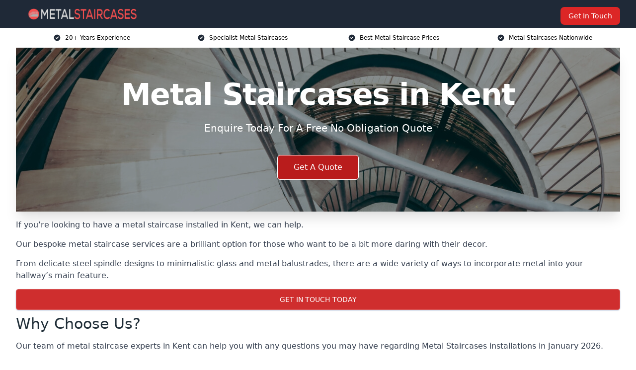

--- FILE ---
content_type: text/html; charset=UTF-8
request_url: https://metalstaircases.uk/near-me/kent/
body_size: 16045
content:
<!doctype html>
<html lang="en-GB" >
<head>
    <title>Metal Staircases in Kent</title>
<meta name="viewport" content="width=device-width, initial-scale=1.0"> 
<meta name='robots' content='index, follow, max-snippet, max-video-preview, max-image-preview:large' />
<link rel="alternate" title="oEmbed (JSON)" type="application/json+oembed" href="https://metalstaircases.uk/wp-json/oembed/1.0/embed?url=https%3A%2F%2Fmetalstaircases.uk%2Fnear-me%2Fservice-in-location%2F" />
<link rel="alternate" title="oEmbed (XML)" type="text/xml+oembed" href="https://metalstaircases.uk/wp-json/oembed/1.0/embed?url=https%3A%2F%2Fmetalstaircases.uk%2Fnear-me%2Fservice-in-location%2F&#038;format=xml" />
<style id='wp-img-auto-sizes-contain-inline-css' type='text/css'>
img:is([sizes=auto i],[sizes^="auto," i]){contain-intrinsic-size:3000px 1500px}
/*# sourceURL=wp-img-auto-sizes-contain-inline-css */
</style>
<style id='wp-emoji-styles-inline-css' type='text/css'>

	img.wp-smiley, img.emoji {
		display: inline !important;
		border: none !important;
		box-shadow: none !important;
		height: 1em !important;
		width: 1em !important;
		margin: 0 0.07em !important;
		vertical-align: -0.1em !important;
		background: none !important;
		padding: 0 !important;
	}
/*# sourceURL=wp-emoji-styles-inline-css */
</style>
<style id='wp-block-library-inline-css' type='text/css'>
:root{--wp-block-synced-color:#7a00df;--wp-block-synced-color--rgb:122,0,223;--wp-bound-block-color:var(--wp-block-synced-color);--wp-editor-canvas-background:#ddd;--wp-admin-theme-color:#007cba;--wp-admin-theme-color--rgb:0,124,186;--wp-admin-theme-color-darker-10:#006ba1;--wp-admin-theme-color-darker-10--rgb:0,107,160.5;--wp-admin-theme-color-darker-20:#005a87;--wp-admin-theme-color-darker-20--rgb:0,90,135;--wp-admin-border-width-focus:2px}@media (min-resolution:192dpi){:root{--wp-admin-border-width-focus:1.5px}}.wp-element-button{cursor:pointer}:root .has-very-light-gray-background-color{background-color:#eee}:root .has-very-dark-gray-background-color{background-color:#313131}:root .has-very-light-gray-color{color:#eee}:root .has-very-dark-gray-color{color:#313131}:root .has-vivid-green-cyan-to-vivid-cyan-blue-gradient-background{background:linear-gradient(135deg,#00d084,#0693e3)}:root .has-purple-crush-gradient-background{background:linear-gradient(135deg,#34e2e4,#4721fb 50%,#ab1dfe)}:root .has-hazy-dawn-gradient-background{background:linear-gradient(135deg,#faaca8,#dad0ec)}:root .has-subdued-olive-gradient-background{background:linear-gradient(135deg,#fafae1,#67a671)}:root .has-atomic-cream-gradient-background{background:linear-gradient(135deg,#fdd79a,#004a59)}:root .has-nightshade-gradient-background{background:linear-gradient(135deg,#330968,#31cdcf)}:root .has-midnight-gradient-background{background:linear-gradient(135deg,#020381,#2874fc)}:root{--wp--preset--font-size--normal:16px;--wp--preset--font-size--huge:42px}.has-regular-font-size{font-size:1em}.has-larger-font-size{font-size:2.625em}.has-normal-font-size{font-size:var(--wp--preset--font-size--normal)}.has-huge-font-size{font-size:var(--wp--preset--font-size--huge)}.has-text-align-center{text-align:center}.has-text-align-left{text-align:left}.has-text-align-right{text-align:right}.has-fit-text{white-space:nowrap!important}#end-resizable-editor-section{display:none}.aligncenter{clear:both}.items-justified-left{justify-content:flex-start}.items-justified-center{justify-content:center}.items-justified-right{justify-content:flex-end}.items-justified-space-between{justify-content:space-between}.screen-reader-text{border:0;clip-path:inset(50%);height:1px;margin:-1px;overflow:hidden;padding:0;position:absolute;width:1px;word-wrap:normal!important}.screen-reader-text:focus{background-color:#ddd;clip-path:none;color:#444;display:block;font-size:1em;height:auto;left:5px;line-height:normal;padding:15px 23px 14px;text-decoration:none;top:5px;width:auto;z-index:100000}html :where(.has-border-color){border-style:solid}html :where([style*=border-top-color]){border-top-style:solid}html :where([style*=border-right-color]){border-right-style:solid}html :where([style*=border-bottom-color]){border-bottom-style:solid}html :where([style*=border-left-color]){border-left-style:solid}html :where([style*=border-width]){border-style:solid}html :where([style*=border-top-width]){border-top-style:solid}html :where([style*=border-right-width]){border-right-style:solid}html :where([style*=border-bottom-width]){border-bottom-style:solid}html :where([style*=border-left-width]){border-left-style:solid}html :where(img[class*=wp-image-]){height:auto;max-width:100%}:where(figure){margin:0 0 1em}html :where(.is-position-sticky){--wp-admin--admin-bar--position-offset:var(--wp-admin--admin-bar--height,0px)}@media screen and (max-width:600px){html :where(.is-position-sticky){--wp-admin--admin-bar--position-offset:0px}}

/*# sourceURL=wp-block-library-inline-css */
</style><style id='global-styles-inline-css' type='text/css'>
:root{--wp--preset--aspect-ratio--square: 1;--wp--preset--aspect-ratio--4-3: 4/3;--wp--preset--aspect-ratio--3-4: 3/4;--wp--preset--aspect-ratio--3-2: 3/2;--wp--preset--aspect-ratio--2-3: 2/3;--wp--preset--aspect-ratio--16-9: 16/9;--wp--preset--aspect-ratio--9-16: 9/16;--wp--preset--color--black: #000000;--wp--preset--color--cyan-bluish-gray: #abb8c3;--wp--preset--color--white: #ffffff;--wp--preset--color--pale-pink: #f78da7;--wp--preset--color--vivid-red: #cf2e2e;--wp--preset--color--luminous-vivid-orange: #ff6900;--wp--preset--color--luminous-vivid-amber: #fcb900;--wp--preset--color--light-green-cyan: #7bdcb5;--wp--preset--color--vivid-green-cyan: #00d084;--wp--preset--color--pale-cyan-blue: #8ed1fc;--wp--preset--color--vivid-cyan-blue: #0693e3;--wp--preset--color--vivid-purple: #9b51e0;--wp--preset--gradient--vivid-cyan-blue-to-vivid-purple: linear-gradient(135deg,rgb(6,147,227) 0%,rgb(155,81,224) 100%);--wp--preset--gradient--light-green-cyan-to-vivid-green-cyan: linear-gradient(135deg,rgb(122,220,180) 0%,rgb(0,208,130) 100%);--wp--preset--gradient--luminous-vivid-amber-to-luminous-vivid-orange: linear-gradient(135deg,rgb(252,185,0) 0%,rgb(255,105,0) 100%);--wp--preset--gradient--luminous-vivid-orange-to-vivid-red: linear-gradient(135deg,rgb(255,105,0) 0%,rgb(207,46,46) 100%);--wp--preset--gradient--very-light-gray-to-cyan-bluish-gray: linear-gradient(135deg,rgb(238,238,238) 0%,rgb(169,184,195) 100%);--wp--preset--gradient--cool-to-warm-spectrum: linear-gradient(135deg,rgb(74,234,220) 0%,rgb(151,120,209) 20%,rgb(207,42,186) 40%,rgb(238,44,130) 60%,rgb(251,105,98) 80%,rgb(254,248,76) 100%);--wp--preset--gradient--blush-light-purple: linear-gradient(135deg,rgb(255,206,236) 0%,rgb(152,150,240) 100%);--wp--preset--gradient--blush-bordeaux: linear-gradient(135deg,rgb(254,205,165) 0%,rgb(254,45,45) 50%,rgb(107,0,62) 100%);--wp--preset--gradient--luminous-dusk: linear-gradient(135deg,rgb(255,203,112) 0%,rgb(199,81,192) 50%,rgb(65,88,208) 100%);--wp--preset--gradient--pale-ocean: linear-gradient(135deg,rgb(255,245,203) 0%,rgb(182,227,212) 50%,rgb(51,167,181) 100%);--wp--preset--gradient--electric-grass: linear-gradient(135deg,rgb(202,248,128) 0%,rgb(113,206,126) 100%);--wp--preset--gradient--midnight: linear-gradient(135deg,rgb(2,3,129) 0%,rgb(40,116,252) 100%);--wp--preset--font-size--small: 13px;--wp--preset--font-size--medium: 20px;--wp--preset--font-size--large: 36px;--wp--preset--font-size--x-large: 42px;--wp--preset--spacing--20: 0.44rem;--wp--preset--spacing--30: 0.67rem;--wp--preset--spacing--40: 1rem;--wp--preset--spacing--50: 1.5rem;--wp--preset--spacing--60: 2.25rem;--wp--preset--spacing--70: 3.38rem;--wp--preset--spacing--80: 5.06rem;--wp--preset--shadow--natural: 6px 6px 9px rgba(0, 0, 0, 0.2);--wp--preset--shadow--deep: 12px 12px 50px rgba(0, 0, 0, 0.4);--wp--preset--shadow--sharp: 6px 6px 0px rgba(0, 0, 0, 0.2);--wp--preset--shadow--outlined: 6px 6px 0px -3px rgb(255, 255, 255), 6px 6px rgb(0, 0, 0);--wp--preset--shadow--crisp: 6px 6px 0px rgb(0, 0, 0);}:where(.is-layout-flex){gap: 0.5em;}:where(.is-layout-grid){gap: 0.5em;}body .is-layout-flex{display: flex;}.is-layout-flex{flex-wrap: wrap;align-items: center;}.is-layout-flex > :is(*, div){margin: 0;}body .is-layout-grid{display: grid;}.is-layout-grid > :is(*, div){margin: 0;}:where(.wp-block-columns.is-layout-flex){gap: 2em;}:where(.wp-block-columns.is-layout-grid){gap: 2em;}:where(.wp-block-post-template.is-layout-flex){gap: 1.25em;}:where(.wp-block-post-template.is-layout-grid){gap: 1.25em;}.has-black-color{color: var(--wp--preset--color--black) !important;}.has-cyan-bluish-gray-color{color: var(--wp--preset--color--cyan-bluish-gray) !important;}.has-white-color{color: var(--wp--preset--color--white) !important;}.has-pale-pink-color{color: var(--wp--preset--color--pale-pink) !important;}.has-vivid-red-color{color: var(--wp--preset--color--vivid-red) !important;}.has-luminous-vivid-orange-color{color: var(--wp--preset--color--luminous-vivid-orange) !important;}.has-luminous-vivid-amber-color{color: var(--wp--preset--color--luminous-vivid-amber) !important;}.has-light-green-cyan-color{color: var(--wp--preset--color--light-green-cyan) !important;}.has-vivid-green-cyan-color{color: var(--wp--preset--color--vivid-green-cyan) !important;}.has-pale-cyan-blue-color{color: var(--wp--preset--color--pale-cyan-blue) !important;}.has-vivid-cyan-blue-color{color: var(--wp--preset--color--vivid-cyan-blue) !important;}.has-vivid-purple-color{color: var(--wp--preset--color--vivid-purple) !important;}.has-black-background-color{background-color: var(--wp--preset--color--black) !important;}.has-cyan-bluish-gray-background-color{background-color: var(--wp--preset--color--cyan-bluish-gray) !important;}.has-white-background-color{background-color: var(--wp--preset--color--white) !important;}.has-pale-pink-background-color{background-color: var(--wp--preset--color--pale-pink) !important;}.has-vivid-red-background-color{background-color: var(--wp--preset--color--vivid-red) !important;}.has-luminous-vivid-orange-background-color{background-color: var(--wp--preset--color--luminous-vivid-orange) !important;}.has-luminous-vivid-amber-background-color{background-color: var(--wp--preset--color--luminous-vivid-amber) !important;}.has-light-green-cyan-background-color{background-color: var(--wp--preset--color--light-green-cyan) !important;}.has-vivid-green-cyan-background-color{background-color: var(--wp--preset--color--vivid-green-cyan) !important;}.has-pale-cyan-blue-background-color{background-color: var(--wp--preset--color--pale-cyan-blue) !important;}.has-vivid-cyan-blue-background-color{background-color: var(--wp--preset--color--vivid-cyan-blue) !important;}.has-vivid-purple-background-color{background-color: var(--wp--preset--color--vivid-purple) !important;}.has-black-border-color{border-color: var(--wp--preset--color--black) !important;}.has-cyan-bluish-gray-border-color{border-color: var(--wp--preset--color--cyan-bluish-gray) !important;}.has-white-border-color{border-color: var(--wp--preset--color--white) !important;}.has-pale-pink-border-color{border-color: var(--wp--preset--color--pale-pink) !important;}.has-vivid-red-border-color{border-color: var(--wp--preset--color--vivid-red) !important;}.has-luminous-vivid-orange-border-color{border-color: var(--wp--preset--color--luminous-vivid-orange) !important;}.has-luminous-vivid-amber-border-color{border-color: var(--wp--preset--color--luminous-vivid-amber) !important;}.has-light-green-cyan-border-color{border-color: var(--wp--preset--color--light-green-cyan) !important;}.has-vivid-green-cyan-border-color{border-color: var(--wp--preset--color--vivid-green-cyan) !important;}.has-pale-cyan-blue-border-color{border-color: var(--wp--preset--color--pale-cyan-blue) !important;}.has-vivid-cyan-blue-border-color{border-color: var(--wp--preset--color--vivid-cyan-blue) !important;}.has-vivid-purple-border-color{border-color: var(--wp--preset--color--vivid-purple) !important;}.has-vivid-cyan-blue-to-vivid-purple-gradient-background{background: var(--wp--preset--gradient--vivid-cyan-blue-to-vivid-purple) !important;}.has-light-green-cyan-to-vivid-green-cyan-gradient-background{background: var(--wp--preset--gradient--light-green-cyan-to-vivid-green-cyan) !important;}.has-luminous-vivid-amber-to-luminous-vivid-orange-gradient-background{background: var(--wp--preset--gradient--luminous-vivid-amber-to-luminous-vivid-orange) !important;}.has-luminous-vivid-orange-to-vivid-red-gradient-background{background: var(--wp--preset--gradient--luminous-vivid-orange-to-vivid-red) !important;}.has-very-light-gray-to-cyan-bluish-gray-gradient-background{background: var(--wp--preset--gradient--very-light-gray-to-cyan-bluish-gray) !important;}.has-cool-to-warm-spectrum-gradient-background{background: var(--wp--preset--gradient--cool-to-warm-spectrum) !important;}.has-blush-light-purple-gradient-background{background: var(--wp--preset--gradient--blush-light-purple) !important;}.has-blush-bordeaux-gradient-background{background: var(--wp--preset--gradient--blush-bordeaux) !important;}.has-luminous-dusk-gradient-background{background: var(--wp--preset--gradient--luminous-dusk) !important;}.has-pale-ocean-gradient-background{background: var(--wp--preset--gradient--pale-ocean) !important;}.has-electric-grass-gradient-background{background: var(--wp--preset--gradient--electric-grass) !important;}.has-midnight-gradient-background{background: var(--wp--preset--gradient--midnight) !important;}.has-small-font-size{font-size: var(--wp--preset--font-size--small) !important;}.has-medium-font-size{font-size: var(--wp--preset--font-size--medium) !important;}.has-large-font-size{font-size: var(--wp--preset--font-size--large) !important;}.has-x-large-font-size{font-size: var(--wp--preset--font-size--x-large) !important;}
/*# sourceURL=global-styles-inline-css */
</style>

<style id='classic-theme-styles-inline-css' type='text/css'>
/*! This file is auto-generated */
.wp-block-button__link{color:#fff;background-color:#32373c;border-radius:9999px;box-shadow:none;text-decoration:none;padding:calc(.667em + 2px) calc(1.333em + 2px);font-size:1.125em}.wp-block-file__button{background:#32373c;color:#fff;text-decoration:none}
/*# sourceURL=/wp-includes/css/classic-themes.min.css */
</style>
<link rel='stylesheet' id='style-name-css' href='https://metalstaircases.uk/wp-content/plugins/az-lists/az.css?ver=6.9' type='text/css' media='all' />
<link rel="https://api.w.org/" href="https://metalstaircases.uk/wp-json/" /><link rel="EditURI" type="application/rsd+xml" title="RSD" href="https://metalstaircases.uk/xmlrpc.php?rsd" />
<meta name="generator" content="WordPress 6.9" />
<link rel="canonical" href="https://metalstaircases.uk/near-me/kent/" /><meta name="description" content="We are Metal Staircases. We offer our services in Kent and the following Maidstone, Aylesford, Ditton, Gillingham, Chatham" /><meta name="keywords" content="metal staircases, metal staircase, metal staircase installers, metal staircase company, metal staircases uk, metal uk staircases, metal staircase installation" /><meta name="geo.placename" content="Kent" /><meta name="geo.position" content="51.27297; 0.52063" /><meta name="geo.county" content="Kent" /><meta name="geo.region" content="East of England" /><meta name="geo.country" content="kent" /><meta property="business:contact_data:locality" content="Kent" /><meta property="place:location:latitude" content="51.27297" /><meta property="place:location:longitude" content="0.52063" /><meta property="business:contact_data:country_name" content="kent" /><meta property="og:url" content="https://metalstaircases.uk/near-me/kent/" /><meta property="og:title" content="Metal Staircases in Kent" /><meta property="og:description" content="We are Metal Staircases. We offer our services in Kent and the following Maidstone, Aylesford, Ditton, Gillingham, Chatham" /><meta property="og:type" content="business.business" /><meta name="twitter:card" content="summary_large_image" /><meta name="twitter:site" content="Metal Staircases" /><meta name="twitter:creator" content="Metal Staircases" /><meta name="twitter:title" content="Metal Staircases in Kent" /><meta name="twitter:description" content="We are Metal Staircases. We offer our services in Kent and the following Maidstone, Aylesford, Ditton, Gillingham, Chatham" />
        <script type="application/ld+json"> [{"address":{"@type":"PostalAddress","addressLocality":"Kent","addressRegion":"Kent","postalCode":"","addressCountry":"UK"},"@context":"http://schema.org","@type":"LocalBusiness","name":"Metal Staircases","image":"https://metalstaircases.uk/wp-content/uploads/metal-staircase-banner.jpg","priceRange":"£2,500 – £9,500","description":"Metal Staircases in Kent specialises in the design, fabrication, and installation of high-quality metal staircases for residential, commercial, and industrial applications. Our expert team works with a variety of materials, including steel, aluminium, and stainless steel, to create bespoke solutions tailored to your specific requirements. From spiral staircases to fire escapes and industrial platforms, we ensure durability, functionality, and compliance with building regulations. Using advanced manufacturing techniques and premium finishes, we deliver stylish and robust staircases that combine practicality with aesthetic appeal. Trusted by architects, contractors, and property developers, we provide reliable, cost-effective solutions for projects of all sizes.","logo":"https://metalstaircases.uk/wp-content/uploads/metal-staircases.png","url":"https://metalstaircases.uk/near-me/kent-Kent/","Geo":{"@type":"GeoCoordinates","latitude":"51.27297","longitude":"0.52063"},"alternateName":"Metal Staircases Kent","areaServed":["Maidstone","Aylesford","Ditton","Gillingham","Chatham","Rochester","Sittingbourne","Tonbridge","Gravesend","Northfleet"],"currenciesAccepted":"GBP","openingHours":"Mon-Fri 9am-5pm","legalName":"Metal Staircases in Kent","makesOffer":{"@type":"Offer","itemOffered":["Outdoor Metal Staircase","Metal Loft Staircase","Space Saver Metal Staircase"]},"additionalType":["https://en.wikipedia.org/wiki/Kent","FIND A WIKIPEDIA PAGE RELATING TO YOUR SERVICE"],"email":"info@metalstaircases.co.uk","brand":{"@type":"Brand","name":"https://en.wikipedia.org/wiki/Staircase"},"award":["Best Metal Staircase Installers Kent 2026","Top Rated Metal Spiral Staircase Company Kent"]}]</script> <link rel="icon" href="https://metalstaircases.uk/wp-content/uploads/metal-staircases-icon-150x150.png" sizes="32x32" />
<link rel="icon" href="https://metalstaircases.uk/wp-content/uploads/metal-staircases-icon-300x300.png" sizes="192x192" />
<link rel="apple-touch-icon" href="https://metalstaircases.uk/wp-content/uploads/metal-staircases-icon-300x300.png" />
<meta name="msapplication-TileImage" content="https://metalstaircases.uk/wp-content/uploads/metal-staircases-icon-300x300.png" />
<link href="https://unpkg.com/tailwindcss@^2/dist/tailwind.min.css" rel="stylesheet">
<script src="https://cdnjs.cloudflare.com/ajax/libs/alpinejs/2.7.3/alpine.js" id="alpine"></script>
<link href="/wp-content/themes/dash-theme/style.css" rel="stylesheet">
<script src="/wp-content/themes/dash-theme/script.js" id="custom-script"></script>
</head>


<div class="w-full text-white bg-gray-800 sticky top-0 z-10">
  <div x-data="{ open: false }" class="flex flex-col max-w-screen-xl px-4 mx-auto md:items-center md:justify-between md:flex-row md:px-6 lg:px-8">
    <div class="p-4 flex flex-row items-center justify-between">
      <a href="/" class="text-lg tracking-widest text-gray-900 uppercase rounded-lg focus:outline-none focus:shadow-outline"><img class="h-6 w-auto" height="217" width="24" src="https://metalstaircases.uk/wp-content/uploads/metal-staircases.png"></a>
      <button class="md:hidden rounded-lg focus:outline-none focus:shadow-outline" @click="open = !open">
        <svg fill="currentColor" viewBox="0 0 20 20" class="w-6 h-6">
          <path x-show="!open" fill-rule="evenodd" d="M3 5a1 1 0 011-1h12a1 1 0 110 2H4a1 1 0 01-1-1zM3 10a1 1 0 011-1h12a1 1 0 110 2H4a1 1 0 01-1-1zM9 15a1 1 0 011-1h6a1 1 0 110 2h-6a1 1 0 01-1-1z" clip-rule="evenodd"></path>
          <path x-show="open" fill-rule="evenodd" d="M4.293 4.293a1 1 0 011.414 0L10 8.586l4.293-4.293a1 1 0 111.414 1.414L11.414 10l4.293 4.293a1 1 0 01-1.414 1.414L10 11.414l-4.293 4.293a1 1 0 01-1.414-1.414L8.586 10 4.293 5.707a1 1 0 010-1.414z" clip-rule="evenodd" style="display: none;"></path>
        </svg>
      </button>
    </div>



  <nav :class="{'flex': open, 'hidden': !open}" class="flex-col flex-grow pb-4 md:pb-0 hidden md:flex md:justify-end md:flex-row">
    



    	  





          <a href="#contact" class="px-4 py-2 mt-2 bg-red-600 text-white text-sm rounded-lg md:ml-4 hover:bg-red-700" href="/contact-us/">Get In Touch</a>   
  </nav>





  </div>
</div>
  <div class="bg-white">
  <div class="max-w-7xl mx-auto py-3 px-2 sm:px-6 lg:px-8">
    <div class="grid grid-cols-2 lg:grid-cols-4 text-xs">
    	  <div class='col-span-1 flex justify-center'>
      <svg xmlns="http://www.w3.org/2000/svg" viewBox="0 0 20 20" fill="currentColor" class="mr-2 h-4 w-4 text-gray-800">
      <path fill-rule="evenodd" d="M10 18a8 8 0 100-16 8 8 0 000 16zm3.707-9.293a1 1 0 00-1.414-1.414L9 10.586 7.707 9.293a1 1 0 00-1.414 1.414l2 2a1 1 0 001.414 0l4-4z" clip-rule="evenodd"></path>
      </svg>
        <p>20+ Years Experience</p>
      </div>
		  <div class='col-span-1 flex justify-center'>
      <svg xmlns="http://www.w3.org/2000/svg" viewBox="0 0 20 20" fill="currentColor" class="mr-2 h-4 w-4 text-gray-800">
      <path fill-rule="evenodd" d="M10 18a8 8 0 100-16 8 8 0 000 16zm3.707-9.293a1 1 0 00-1.414-1.414L9 10.586 7.707 9.293a1 1 0 00-1.414 1.414l2 2a1 1 0 001.414 0l4-4z" clip-rule="evenodd"></path>
      </svg>
        <p>Specialist Metal Staircases</p>
      </div>
		  <div class='col-span-1 justify-center hidden md:flex'>
      <svg xmlns="http://www.w3.org/2000/svg" viewBox="0 0 20 20" fill="currentColor" class="mr-2 h-4 w-4 text-gray-800">
      <path fill-rule="evenodd" d="M10 18a8 8 0 100-16 8 8 0 000 16zm3.707-9.293a1 1 0 00-1.414-1.414L9 10.586 7.707 9.293a1 1 0 00-1.414 1.414l2 2a1 1 0 001.414 0l4-4z" clip-rule="evenodd"></path>
      </svg>
        <p>Best Metal Staircase Prices</p>
      </div>
		  <div class='col-span-1 justify-center hidden md:flex'>
      <svg xmlns="http://www.w3.org/2000/svg" viewBox="0 0 20 20" fill="currentColor" class="mr-2 h-4 w-4 text-gray-800">
      <path fill-rule="evenodd" d="M10 18a8 8 0 100-16 8 8 0 000 16zm3.707-9.293a1 1 0 00-1.414-1.414L9 10.586 7.707 9.293a1 1 0 00-1.414 1.414l2 2a1 1 0 001.414 0l4-4z" clip-rule="evenodd"></path>
      </svg>
        <p>Metal Staircases Nationwide</p>
      </div>
		    </div>
  </div>
</div>



<!--hero Section-->
<div class="relative">
   <div class="max-w-7xl mx-auto sm:px-6 lg:px-8">
      <div class="relative shadow-xl sm:overflow-hidden">
         <div class="absolute inset-0">
			             <img class="h-full w-full object-cover" src="https://metalstaircases.uk/wp-content/uploads/metal-staircase-banner.jpg">
            <div class="absolute inset-0 bg-gray-400 mix-blend-multiply"></div>
         </div>
         <div class="relative px-4 py-16 sm:px-6 sm:py-24 lg:py-16 lg:px-8">
            <h1 class="text-center text-4xl font-extrabold tracking-tight sm:text-5xl lg:text-6xl">
               <span class="block text-white">Metal Staircases in Kent</span>
            </h1>
            <p class="mt-6 max-w-lg mx-auto text-center text-xl text-white sm:max-w-3xl">
               Enquire Today For A Free No Obligation Quote
            </p>
            <div class="mt-10 max-w-sm mx-auto sm:max-w-none sm:flex sm:justify-center">
                  <a href="#contact" class="border-white flex items-center justify-center px-4 py-3 border border-transparent text-base font-medium rounded-md shadow-sm text-white bg-red-700 hover:bg-opacity-70 sm:px-8">
                  Get A Quote
                  </a>
            </div>
         </div>
      </div>
   </div>
</div>

<!--content -->
<div class="mbc max-w-7xl mx-auto px-8 mt-2 text-gray-700 mx-auto">
<p>If you&#8217;re looking to have a metal staircase installed in Kent, we can help.</p>
<p>Our bespoke metal staircase services are a brilliant option for those who want to be a bit more daring with their decor.</p>
<p>From delicate steel spindle designs to minimalistic glass and metal balustrades, there are a wide variety of ways to incorporate metal into your hallway&#8217;s main feature.</p>
<div class="blk-cta"><a class="blk-cta__lnk red " href="#contact">Get In Touch Today</a></div>
<h2>Why Choose Us?</h2>
<p>Our team of metal staircase experts in Kent can help you with any questions you may have regarding Metal Staircases installations in January 2026.</p>
<p>Our team offer personable advice, comprehensive information on all products and can put you in touch with specialist installers.</p>
<p>We have an expert understanding of customers&#8217; needs, a super level of service and cost effective approach which we have found has been vital to our success.</p>
<h2>Metal Staircase Types</h2>
<p>Here are the types of metal staircases and stairs available:</p>
<h3>Metal Spiral Staircases Kent</h3>
<p>If you are looking to have a staircase installed in a small and tight space, we would suggest looking no further than a metal spiral staircase. Our team of experts will ensure the works are carried out in a timely and exceptional manner.</p>
<h3>Modern Metal Staircases Kent</h3>
<p>A modern metal staircase is an excellent way to transform your space and bring your home into the 21st century. Whether that be sleek steel balustrades created in materials and colours that are made to last, or eye-catching metal spindles set into sturdy natural hardwood bases.</p>
<h3>Internal Metal Staircases Kent</h3>
<p>We can also help offer stylish internal metal staircases which are a perfect blend of both style, durability, safety and functionality. These staircases are not only durable but also long-lasting, and they also add a stylish modern touch to any outdoor space.</p>
<p><img fetchpriority="high" decoding="async" class="alignnone wp-image-218 size-full" src="https://metalstaircases.uk/wp-content/uploads/1.jpg" alt="" width="1313" height="438" srcset="https://metalstaircases.uk/wp-content/uploads/1.jpg 1313w, https://metalstaircases.uk/wp-content/uploads/1-300x100.jpg 300w, https://metalstaircases.uk/wp-content/uploads/1-1024x342.jpg 1024w, https://metalstaircases.uk/wp-content/uploads/1-768x256.jpg 768w" sizes="(max-width: 1313px) 100vw, 1313px" /></p>
<h3>Outdoor Metal Staircases Kent</h3>
<p>Our team can help offer indoor and outdoor external metal staircases, which are designed and fabricated in mild steel, and this example features one flight of straight staircases with stringers, which give access to the side of the property.</p>
<h3>Metal Loft Staircases Kent</h3>
<p>Metal Loft staircases are a great space saving staircase option for homeowners, the metal stairs also boast to create a light and slim design, perfect for a single user heading up to bed.</p>
<p>Before ordering your space-saving loft stairs, make sure you know the wall height from your floor to mount the steel stairs on the wall in your attic.</p>
<h3>Space Saver Metal Staircases Kent</h3>
<p>A Space Saver Staircase is a compact staircase that has alternating stair treads, allowing you to get up a flight of stairs in approximately half the going distance of two stair treads on a normal flight of stairs.</p>
<p>These modern staircases that have two treads are very sturdy and a popular choice for loft conversions where space is at a premium.</p>
<div class="blk-cta"><a class="blk-cta__lnk green " href="#contact">Receive Best Online Quotes Available</a></div>
<h2>Kent Metal Staircase Costs</h2>
<p>The average metal staircase cost ranges from around £2,500 &#8211; £9,500. If you are planning a metal spiral staircase then the cost is higher at around £4,000 &#8211; £17,500.</p>
<h2>Where Are Metal Staircases Installed?</h2>
<p>Metal Staircases are usually installed internally and often externally. This is because they are extremely resistant to the elements, such as rain, wind, and also low and high temperatures.</p>
<p>This makes them ideal not only for inside properties in Kent, but also for gardens and front access, which are often underestimated and made from cast concrete.</p>
<p><img decoding="async" class="alignnone wp-image-219 size-full" src="https://metalstaircases.uk/wp-content/uploads/2.jpg" alt="" width="1313" height="438" srcset="https://metalstaircases.uk/wp-content/uploads/2.jpg 1313w, https://metalstaircases.uk/wp-content/uploads/2-300x100.jpg 300w, https://metalstaircases.uk/wp-content/uploads/2-1024x342.jpg 1024w, https://metalstaircases.uk/wp-content/uploads/2-768x256.jpg 768w" sizes="(max-width: 1313px) 100vw, 1313px" /></p>
<p>Having a bespoke external staircase installed can increase the value of a property significantly and also add a contemporary look and style and colour to the aesthetics of the building.</p>
<h2>Metal Staircases vs Wood Staircases</h2>
<p>Listed below are the pros and cons of both Metal Staircases and Wooden Staircases:</p>
<h3>Wood Staircases</h3>
<h4>Pros</h4>
<ul>
<li>Customisable</li>
<li>Affordable</li>
</ul>
<h4>Cons</h4>
<ul>
<li>Susceptible to moisture and humidity</li>
<li>Easily damaged by pets and children</li>
<li>Not as strong or durable as metal</li>
</ul>
<h3>Metal Staircases</h3>
<h4>Pros</h4>
<ul>
<li>Long-lasting and Durable</li>
<li>Low Maintenance</li>
<li>Resistant to damage</li>
</ul>
<h4>Cons</h4>
<ul>
<li>The choice of material is massively important</li>
</ul>
<h2>Advantages of Metal Staircases</h2>
<p>There are many advantages of Metal Staircases in Kent. Listed below, you will see what we believe are the key benefits and a little bit of information on each one:</p>
<h3>Durability</h3>
<p>If the staircase is outside, rain and snow can quickly degrade a wooden outdoor staircase, however a steel outdoor staircase, on the other hand, is immune to these risks and will stand strong for years on end.</p>
<h3>Safety</h3>
<p>It is common that small damage can add up over time and weaken the structural stability of a wooden staircase, this can then become a safety hazard.</p>
<p>The strength and durability of metal stairs is unmatched, and a metal staircase is a safe and secure option which will retain its structure no matter what the weather is.</p>
<h3>Design</h3>
<p>Metal can be formed into nearly every shape, giving you the ability to run wild with designs, as the possibilities are endless.</p>
<p>For example, if the blueprints for a building call for a multiplatform, spiral or decorative staircase, metal is an excellent option to create, as it can be manufactured and processed to suit and meet the project&#8217;s exact design specifications in Kent.</p>
<h3>Easy Maintenance</h3>
<p>Metal Staircases can be treated to resist rust and impacts. After this treatment, a metal stair, steel stair or glass staircase requires little to no maintenance to keep it looking brand new. If you compare this to a timber stair, which needs regular sanding and reapplication of chemical treatments over time.</p>
<p><img decoding="async" class="alignnone wp-image-220 size-full" src="https://metalstaircases.uk/wp-content/uploads/3.jpg" alt="" width="1313" height="438" srcset="https://metalstaircases.uk/wp-content/uploads/3.jpg 1313w, https://metalstaircases.uk/wp-content/uploads/3-300x100.jpg 300w, https://metalstaircases.uk/wp-content/uploads/3-1024x342.jpg 1024w, https://metalstaircases.uk/wp-content/uploads/3-768x256.jpg 768w" sizes="(max-width: 1313px) 100vw, 1313px" /></p>
<h3>Affordability</h3>
<p>Structural materials for steel or other metal staircases are made from a relatively affordable material that can be manufactured to help homeowners keep costs of the materials for fabricating a staircase on budget.</p>
<div class="blk-cta"><a class="blk-cta__lnk blue " href="#contact">Contact Our Team For Best Rates in Kent</a></div>
<h2>Metal Staircase Services:</h2>
<p>We can help offer a wide range of different metal staircase services. Listed below are some of the main services available and a little bit of information about each one:</p>
<h3>Metal Staircase Design Kent</h3>
<p>A metal staircase is one of the most popular choices among builders, architects, and designers. Metal elements in modern staircases, such as railings, may be combined with other materials, or entire staircases can be constructed of metal.</p>
<p>There is a wide variety of metal staircase designs we can tailor to you, and at the right price.</p>
<h3>Metal Staircase Installation Kent</h3>
<p>The installation process is usually the case of building up the straight staircases in conjunction with the assembly drawings supplied, bolting all required sections together loosely, then completing the installation with the lighting and a methodical system of lining the lighting, levelling and tightening up all of the light fixtures.</p>
<h3>Metal Staircase Renovation Kent</h3>
<p>A metal staircase renovation is a project where we strip your staircase down so that we can create a blank canvas. This includes the complete removal of the existing newel posts and the hand and base rails.</p>
<h3>Metal Staircase Replacement Kent</h3>
<p>We&#8217;re able to help offer a wide range of staircase designs that you can choose from to replace your old, metal stairs and other staircase designs.</p>
<p>We also provide expert advice on the installation procedures. Our team is experienced with all types of staircase designs and works to an extent of offering you a high level of security and enhancing the look of your building.</p>
<div class="a-z"><ul class="lst lst-crds lst-crds--4"><li class="lst__el"><a class="lst-crd" href="https://metalstaircases.uk/choosing-the-right-metal-for-your-staircase/"><span class="lst-crd-tl">Choosing the Right Metal for Your Staircase</span><figure class="lst-crd-md" data-title="Choosing the Right Metal for Your Staircase"><img loading="lazy" decoding="async" width="1024" height="683" src="https://metalstaircases.uk/wp-content/uploads/stairs-1024x683.jpg" class="lst-crd-md__img wp-post-image" alt="Choosing the Right Metal for Your Staircase" srcset="https://metalstaircases.uk/wp-content/uploads/stairs-1024x683.jpg 1024w, https://metalstaircases.uk/wp-content/uploads/stairs-300x200.jpg 300w, https://metalstaircases.uk/wp-content/uploads/stairs-768x512.jpg 768w, https://metalstaircases.uk/wp-content/uploads/stairs-1536x1024.jpg 1536w, https://metalstaircases.uk/wp-content/uploads/stairs-2048x1365.jpg 2048w" sizes="auto, (max-width: 1024px) 100vw, 1024px" /></figure></a></li><li class="lst__el"><a class="lst-crd" href="https://metalstaircases.uk/diy-metal-staircase-makeovers-budgetfriendly-home-projects/"><span class="lst-crd-tl">DIY Metal Staircase Makeovers Budget-Friendly Home Projects</span><figure class="lst-crd-md" data-title="DIY Metal Staircase Makeovers Budget-Friendly Home Projects"><img loading="lazy" decoding="async" width="1024" height="683" src="https://metalstaircases.uk/wp-content/uploads/minimalist-modern-book-shelf-stairs-1024x683.jpg" class="lst-crd-md__img wp-post-image" alt="DIY Metal Staircase Makeovers Budget-Friendly Home Projects" srcset="https://metalstaircases.uk/wp-content/uploads/minimalist-modern-book-shelf-stairs-1024x683.jpg 1024w, https://metalstaircases.uk/wp-content/uploads/minimalist-modern-book-shelf-stairs-300x200.jpg 300w, https://metalstaircases.uk/wp-content/uploads/minimalist-modern-book-shelf-stairs-768x513.jpg 768w, https://metalstaircases.uk/wp-content/uploads/minimalist-modern-book-shelf-stairs-1536x1025.jpg 1536w, https://metalstaircases.uk/wp-content/uploads/minimalist-modern-book-shelf-stairs-2048x1367.jpg 2048w" sizes="auto, (max-width: 1024px) 100vw, 1024px" /></figure></a></li><li class="lst__el"><a class="lst-crd" href="https://metalstaircases.uk/floating-metal-staircases-a-modern-architectural-marvel/"><span class="lst-crd-tl">Floating Metal Staircases A Modern Architectural Marvel</span><figure class="lst-crd-md" data-title="Floating Metal Staircases A Modern Architectural Marvel"><img loading="lazy" decoding="async" width="1024" height="683" src="https://metalstaircases.uk/wp-content/uploads/staircase-modern-villa-cement-wall-1024x683.jpg" class="lst-crd-md__img wp-post-image" alt="Floating Metal Staircases A Modern Architectural Marvel" srcset="https://metalstaircases.uk/wp-content/uploads/staircase-modern-villa-cement-wall-1024x683.jpg 1024w, https://metalstaircases.uk/wp-content/uploads/staircase-modern-villa-cement-wall-300x200.jpg 300w, https://metalstaircases.uk/wp-content/uploads/staircase-modern-villa-cement-wall-768x512.jpg 768w, https://metalstaircases.uk/wp-content/uploads/staircase-modern-villa-cement-wall-1536x1024.jpg 1536w, https://metalstaircases.uk/wp-content/uploads/staircase-modern-villa-cement-wall-2048x1365.jpg 2048w" sizes="auto, (max-width: 1024px) 100vw, 1024px" /></figure></a></li><li class="lst__el"><a class="lst-crd" href="https://metalstaircases.uk/historical-significance-of-metal-staircases-in-architecture/"><span class="lst-crd-tl">Historical Significance of Metal Staircases in Architecture</span><figure class="lst-crd-md" data-title="Historical Significance of Metal Staircases in Architecture"><img loading="lazy" decoding="async" width="1024" height="683" src="https://metalstaircases.uk/wp-content/uploads/spiral-staircase-inside-currituck-beach-lighthouse-corolla-usa-1024x683.jpg" class="lst-crd-md__img wp-post-image" alt="Historical Significance of Metal Staircases in Architecture" srcset="https://metalstaircases.uk/wp-content/uploads/spiral-staircase-inside-currituck-beach-lighthouse-corolla-usa-1024x683.jpg 1024w, https://metalstaircases.uk/wp-content/uploads/spiral-staircase-inside-currituck-beach-lighthouse-corolla-usa-300x200.jpg 300w, https://metalstaircases.uk/wp-content/uploads/spiral-staircase-inside-currituck-beach-lighthouse-corolla-usa-768x513.jpg 768w, https://metalstaircases.uk/wp-content/uploads/spiral-staircase-inside-currituck-beach-lighthouse-corolla-usa-1536x1025.jpg 1536w, https://metalstaircases.uk/wp-content/uploads/spiral-staircase-inside-currituck-beach-lighthouse-corolla-usa-2048x1367.jpg 2048w" sizes="auto, (max-width: 1024px) 100vw, 1024px" /></figure></a></li><li class="lst__el"><a class="lst-crd" href="https://metalstaircases.uk/maintaining-your-metal-staircase-tips-for-longevity-and-shine/"><span class="lst-crd-tl">Maintaining Your Metal Staircase - Tips for Longevity and Shine</span><figure class="lst-crd-md" data-title="Maintaining Your Metal Staircase - Tips for Longevity and Shine"><img loading="lazy" decoding="async" width="1024" height="625" src="https://metalstaircases.uk/wp-content/uploads/3902-1024x625.jpg" class="lst-crd-md__img wp-post-image" alt="Maintaining Your Metal Staircase - Tips for Longevity and Shine" srcset="https://metalstaircases.uk/wp-content/uploads/3902-1024x625.jpg 1024w, https://metalstaircases.uk/wp-content/uploads/3902-300x183.jpg 300w, https://metalstaircases.uk/wp-content/uploads/3902-768x469.jpg 768w, https://metalstaircases.uk/wp-content/uploads/3902-1536x938.jpg 1536w, https://metalstaircases.uk/wp-content/uploads/3902-2048x1251.jpg 2048w" sizes="auto, (max-width: 1024px) 100vw, 1024px" /></figure></a></li><li class="lst__el"><a class="lst-crd" href="https://metalstaircases.uk/metal-staircases-in-tiny-homes-maximising-vertical-space/"><span class="lst-crd-tl">Metal Staircases in Tiny Homes Maximising Vertical Space</span><figure class="lst-crd-md" data-title="Metal Staircases in Tiny Homes Maximising Vertical Space"><img loading="lazy" decoding="async" width="819" height="1024" src="https://metalstaircases.uk/wp-content/uploads/31260-819x1024.jpg" class="lst-crd-md__img wp-post-image" alt="Metal Staircases in Tiny Homes Maximising Vertical Space" srcset="https://metalstaircases.uk/wp-content/uploads/31260-819x1024.jpg 819w, https://metalstaircases.uk/wp-content/uploads/31260-240x300.jpg 240w, https://metalstaircases.uk/wp-content/uploads/31260-768x960.jpg 768w, https://metalstaircases.uk/wp-content/uploads/31260.jpg 1200w" sizes="auto, (max-width: 819px) 100vw, 819px" /></figure></a></li><li class="lst__el"><a class="lst-crd" href="https://metalstaircases.uk/metal-staircases-vs-wooden-staircases/"><span class="lst-crd-tl">Metal Staircases vs Wooden Staircases</span><figure class="lst-crd-md" data-title="Metal Staircases vs Wooden Staircases"><img loading="lazy" decoding="async" width="1024" height="1024" src="https://metalstaircases.uk/wp-content/uploads/849701-1024x1024.jpg" class="lst-crd-md__img wp-post-image" alt="Metal Staircases vs Wooden Staircases" srcset="https://metalstaircases.uk/wp-content/uploads/849701-1024x1024.jpg 1024w, https://metalstaircases.uk/wp-content/uploads/849701-300x300.jpg 300w, https://metalstaircases.uk/wp-content/uploads/849701-150x150.jpg 150w, https://metalstaircases.uk/wp-content/uploads/849701-768x768.jpg 768w, https://metalstaircases.uk/wp-content/uploads/849701.jpg 1500w" sizes="auto, (max-width: 1024px) 100vw, 1024px" /></figure></a></li><li class="lst__el"><a class="lst-crd" href="https://metalstaircases.uk/outdoor-metal-staircases/"><span class="lst-crd-tl">Outdoor Metal Staircases</span><figure class="lst-crd-md" data-title="Outdoor Metal Staircases"><img loading="lazy" decoding="async" width="1024" height="683" src="https://metalstaircases.uk/wp-content/uploads/urban-stairs-1024x683.jpg" class="lst-crd-md__img wp-post-image" alt="Outdoor Metal Staircases" srcset="https://metalstaircases.uk/wp-content/uploads/urban-stairs-1024x683.jpg 1024w, https://metalstaircases.uk/wp-content/uploads/urban-stairs-300x200.jpg 300w, https://metalstaircases.uk/wp-content/uploads/urban-stairs-768x512.jpg 768w, https://metalstaircases.uk/wp-content/uploads/urban-stairs-1536x1024.jpg 1536w, https://metalstaircases.uk/wp-content/uploads/urban-stairs-2048x1365.jpg 2048w" sizes="auto, (max-width: 1024px) 100vw, 1024px" /></figure></a></li><li class="lst__el"><a class="lst-crd" href="https://metalstaircases.uk/spiral-metal-staircases-space-saving-and-stunning/"><span class="lst-crd-tl">Spiral Metal Staircases - Space Saving and Stunning</span><figure class="lst-crd-md" data-title="Spiral Metal Staircases - Space Saving and Stunning"><img loading="lazy" decoding="async" width="1024" height="683" src="https://metalstaircases.uk/wp-content/uploads/stylish-staircase-hall-1024x683.jpg" class="lst-crd-md__img wp-post-image" alt="Spiral Metal Staircases - Space Saving and Stunning" srcset="https://metalstaircases.uk/wp-content/uploads/stylish-staircase-hall-1024x683.jpg 1024w, https://metalstaircases.uk/wp-content/uploads/stylish-staircase-hall-300x200.jpg 300w, https://metalstaircases.uk/wp-content/uploads/stylish-staircase-hall-768x512.jpg 768w, https://metalstaircases.uk/wp-content/uploads/stylish-staircase-hall-1536x1024.jpg 1536w, https://metalstaircases.uk/wp-content/uploads/stylish-staircase-hall-2048x1365.jpg 2048w" sizes="auto, (max-width: 1024px) 100vw, 1024px" /></figure></a></li><li class="lst__el"><a class="lst-crd" href="https://metalstaircases.uk/the-art-of-metal-staircase-balusters/"><span class="lst-crd-tl">The Art of Metal Staircase Balusters</span><figure class="lst-crd-md" data-title="The Art of Metal Staircase Balusters"><img loading="lazy" decoding="async" width="1024" height="643" src="https://metalstaircases.uk/wp-content/uploads/3662-1024x643.jpg" class="lst-crd-md__img wp-post-image" alt="The Art of Metal Staircase Balusters" srcset="https://metalstaircases.uk/wp-content/uploads/3662-1024x643.jpg 1024w, https://metalstaircases.uk/wp-content/uploads/3662-300x188.jpg 300w, https://metalstaircases.uk/wp-content/uploads/3662-768x482.jpg 768w, https://metalstaircases.uk/wp-content/uploads/3662.jpg 1500w" sizes="auto, (max-width: 1024px) 100vw, 1024px" /></figure></a></li><li class="lst__el"><a class="lst-crd" href="https://metalstaircases.uk/the-sound-of-metal-acoustic-considerations-for-staircases/"><span class="lst-crd-tl">The Sound of Metal Acoustic - Considerations for Staircases</span><figure class="lst-crd-md" data-title="The Sound of Metal Acoustic - Considerations for Staircases"><img loading="lazy" decoding="async" width="1024" height="675" src="https://metalstaircases.uk/wp-content/uploads/modern-stairs-office-1024x675.jpg" class="lst-crd-md__img wp-post-image" alt="The Sound of Metal Acoustic - Considerations for Staircases" srcset="https://metalstaircases.uk/wp-content/uploads/modern-stairs-office-1024x675.jpg 1024w, https://metalstaircases.uk/wp-content/uploads/modern-stairs-office-300x198.jpg 300w, https://metalstaircases.uk/wp-content/uploads/modern-stairs-office-768x507.jpg 768w, https://metalstaircases.uk/wp-content/uploads/modern-stairs-office-1536x1013.jpg 1536w, https://metalstaircases.uk/wp-content/uploads/modern-stairs-office-2048x1351.jpg 2048w" sizes="auto, (max-width: 1024px) 100vw, 1024px" /></figure></a></li></div></ul>
<h2>Frequently Asked Questions</h2>
<p><img loading="lazy" decoding="async" class="alignnone wp-image-222 size-full" src="https://metalstaircases.uk/wp-content/uploads/4-1.jpg" alt="" width="1313" height="438" srcset="https://metalstaircases.uk/wp-content/uploads/4-1.jpg 1313w, https://metalstaircases.uk/wp-content/uploads/4-1-300x100.jpg 300w, https://metalstaircases.uk/wp-content/uploads/4-1-1024x342.jpg 1024w, https://metalstaircases.uk/wp-content/uploads/4-1-768x256.jpg 768w" sizes="auto, (max-width: 1313px) 100vw, 1313px" /></p>
<p>Here are many of the frequently asked questions we receive about spiral staircases:</p>
<h3>What are the Requirements for Steel Staircases?</h3>
<p>The requirements for Steel Staircases are the minimum should tread to be 220mm, whilst the pitch of the steel staircase treads should not exceed 42°.</p>
<p>However, there are no restrictions when it comes to the width of tread for the outdoor staircase tread itself, but standard flights measure 860mm, and for a main staircase, it is agreed that a width of the treads of between 700mm and 900mm works best.</p>
<h3>Do I Need Planning Permission for an External Metal Staircase?</h3>
<p>Whether you will need planning permission for your indoor or out hallway or outdoor staircase design will depend on where you intend on installing the first floor hallway, outdoor staircase or external staircase and the type of material used.</p>
<h3>Are Metal Staircases Safe?</h3>
<p>Metal Staircases are constructed in such a way that the floor and likelihood of slipping is very low. If a slip does so happen to occur, the floor of a metal staircase has a gentler impact than a concrete floor. The metal stairs also have a handrail that may be used for support to avoid any dangerous falls.</p>
<h2>Summary</h2>
<p>If you are looking for an expert team of staircase installers in Kent to look after your needs. Our team of experts can help and prepare you for the process of designing and installing staircases.</p>
<p>If you want to find out more about the services offered, fill out the enquiry form to talk with us so we may offer you more information on everything we can do.</p>
<p>We look forward to hearing from you and looking after you and your staircase needs, giving you peace of mind and great advice to aid your business.</p>
<p>If you have any further questions regarding the content on this website, please contact our team.</p>
<h2>Searches Associated with Metal Staircase</h2>
<ul>
<li>Metal Staircase Installers in Kent</li>
<li>Voted Best Metal Staircase Company in January 2026</li>
<li>Kent Metal Staircase Contractors</li>
<li>Best Kent [insert niche] Companies</li>
<li>Metal Staircase Company Near Me</li>
<li>Best Metal Staircases Specialists Near Me</li>
</ul>
<h2>Find More Info</h2>
<p>Make sure you contact us today for a number of great metal staircase services in East of England.</p>
<p>Here are some towns we cover near Kent.</p>
<a href="https://metalstaircases.uk/near-me/kent-maidstone/">Maidstone</a>, <a href="https://metalstaircases.uk/near-me/kent-aylesford/">Aylesford</a>, <a href="https://metalstaircases.uk/near-me/kent-ditton/">Ditton</a>, <a href="https://metalstaircases.uk/near-me/kent-gillingham/">Gillingham</a>, <a href="https://metalstaircases.uk/near-me/kent-chatham/">Chatham</a>
<div class="blk-cta"><a class="blk-cta__lnk red " href="#contact">Receive Top Online Quotes Here</a></div>
<div class="p-quotes-section has-wrap text-center"><h2 class="p-quotes-title u-txt-c">What Others Say About Our Services</h2> <div class="p-quotes"><div class="p-quotes__item"><div class="bg-gray-800 rounded-md text-white p-4 p-crd u-bg-lig u-p-x6 u-br-rd"><div class="p-quotes-rating"><svg xmlns="http://www.w3.org/2000/svg" enable-background="new 0 0 24 24" height="24" viewBox="0 0 24 24" width="24"><g><path d="M0,0h24v24H0V0z" fill="none"/><path d="M0,0h24v24H0V0z" fill="none"/></g><g><g><polygon opacity=".3" points="12,15.4 8.24,17.67 9.24,13.39 5.92,10.51 10.3,10.13 12,6.1 13.71,10.14 18.09,10.52 14.77,13.4 15.77,17.68"/><path d="M22,9.24l-7.19-0.62L12,2L9.19,8.63L2,9.24l5.46,4.73L5.82,21L12,17.27L18.18,21l-1.63-7.03L22,9.24z M12,15.4l-3.76,2.27 l1-4.28l-3.32-2.88l4.38-0.38L12,6.1l1.71,4.04l4.38,0.38l-3.32,2.88l1,4.28L12,15.4z"/></g></g></svg><svg xmlns="http://www.w3.org/2000/svg" enable-background="new 0 0 24 24" height="24" viewBox="0 0 24 24" width="24"><g><path d="M0,0h24v24H0V0z" fill="none"/><path d="M0,0h24v24H0V0z" fill="none"/></g><g><g><polygon opacity=".3" points="12,15.4 8.24,17.67 9.24,13.39 5.92,10.51 10.3,10.13 12,6.1 13.71,10.14 18.09,10.52 14.77,13.4 15.77,17.68"/><path d="M22,9.24l-7.19-0.62L12,2L9.19,8.63L2,9.24l5.46,4.73L5.82,21L12,17.27L18.18,21l-1.63-7.03L22,9.24z M12,15.4l-3.76,2.27 l1-4.28l-3.32-2.88l4.38-0.38L12,6.1l1.71,4.04l4.38,0.38l-3.32,2.88l1,4.28L12,15.4z"/></g></g></svg><svg xmlns="http://www.w3.org/2000/svg" enable-background="new 0 0 24 24" height="24" viewBox="0 0 24 24" width="24"><g><path d="M0,0h24v24H0V0z" fill="none"/><path d="M0,0h24v24H0V0z" fill="none"/></g><g><g><polygon opacity=".3" points="12,15.4 8.24,17.67 9.24,13.39 5.92,10.51 10.3,10.13 12,6.1 13.71,10.14 18.09,10.52 14.77,13.4 15.77,17.68"/><path d="M22,9.24l-7.19-0.62L12,2L9.19,8.63L2,9.24l5.46,4.73L5.82,21L12,17.27L18.18,21l-1.63-7.03L22,9.24z M12,15.4l-3.76,2.27 l1-4.28l-3.32-2.88l4.38-0.38L12,6.1l1.71,4.04l4.38,0.38l-3.32,2.88l1,4.28L12,15.4z"/></g></g></svg><svg xmlns="http://www.w3.org/2000/svg" enable-background="new 0 0 24 24" height="24" viewBox="0 0 24 24" width="24"><g><path d="M0,0h24v24H0V0z" fill="none"/><path d="M0,0h24v24H0V0z" fill="none"/></g><g><g><polygon opacity=".3" points="12,15.4 8.24,17.67 9.24,13.39 5.92,10.51 10.3,10.13 12,6.1 13.71,10.14 18.09,10.52 14.77,13.4 15.77,17.68"/><path d="M22,9.24l-7.19-0.62L12,2L9.19,8.63L2,9.24l5.46,4.73L5.82,21L12,17.27L18.18,21l-1.63-7.03L22,9.24z M12,15.4l-3.76,2.27 l1-4.28l-3.32-2.88l4.38-0.38L12,6.1l1.71,4.04l4.38,0.38l-3.32,2.88l1,4.28L12,15.4z"/></g></g></svg><svg xmlns="http://www.w3.org/2000/svg" enable-background="new 0 0 24 24" height="24" viewBox="0 0 24 24" width="24"><g><path d="M0,0h24v24H0V0z" fill="none"/><path d="M0,0h24v24H0V0z" fill="none"/></g><g><g><polygon opacity=".3" points="12,15.4 8.24,17.67 9.24,13.39 5.92,10.51 10.3,10.13 12,6.1 13.71,10.14 18.09,10.52 14.77,13.4 15.77,17.68"/><path d="M22,9.24l-7.19-0.62L12,2L9.19,8.63L2,9.24l5.46,4.73L5.82,21L12,17.27L18.18,21l-1.63-7.03L22,9.24z M12,15.4l-3.76,2.27 l1-4.28l-3.32-2.88l4.38-0.38L12,6.1l1.71,4.04l4.38,0.38l-3.32,2.88l1,4.28L12,15.4z"/></g></g></svg></div> <p>"Outstanding job! Your team delivered a seamless metal staircase replacement that exceeded our expectations. Our home feels safer and more stylish thanks to their expertise."</p>
<span class="p-quotes-info"><strong>Sam Wells</strong><br/>Kent</span></div></div><div class="p-quotes__item"><div class="bg-gray-800 rounded-md text-white p-4 p-crd u-bg-lig u-p-x6 u-br-rd"><div class="p-quotes-rating"><svg xmlns="http://www.w3.org/2000/svg" enable-background="new 0 0 24 24" height="24" viewBox="0 0 24 24" width="24"><g><path d="M0,0h24v24H0V0z" fill="none"/><path d="M0,0h24v24H0V0z" fill="none"/></g><g><g><polygon opacity=".3" points="12,15.4 8.24,17.67 9.24,13.39 5.92,10.51 10.3,10.13 12,6.1 13.71,10.14 18.09,10.52 14.77,13.4 15.77,17.68"/><path d="M22,9.24l-7.19-0.62L12,2L9.19,8.63L2,9.24l5.46,4.73L5.82,21L12,17.27L18.18,21l-1.63-7.03L22,9.24z M12,15.4l-3.76,2.27 l1-4.28l-3.32-2.88l4.38-0.38L12,6.1l1.71,4.04l4.38,0.38l-3.32,2.88l1,4.28L12,15.4z"/></g></g></svg><svg xmlns="http://www.w3.org/2000/svg" enable-background="new 0 0 24 24" height="24" viewBox="0 0 24 24" width="24"><g><path d="M0,0h24v24H0V0z" fill="none"/><path d="M0,0h24v24H0V0z" fill="none"/></g><g><g><polygon opacity=".3" points="12,15.4 8.24,17.67 9.24,13.39 5.92,10.51 10.3,10.13 12,6.1 13.71,10.14 18.09,10.52 14.77,13.4 15.77,17.68"/><path d="M22,9.24l-7.19-0.62L12,2L9.19,8.63L2,9.24l5.46,4.73L5.82,21L12,17.27L18.18,21l-1.63-7.03L22,9.24z M12,15.4l-3.76,2.27 l1-4.28l-3.32-2.88l4.38-0.38L12,6.1l1.71,4.04l4.38,0.38l-3.32,2.88l1,4.28L12,15.4z"/></g></g></svg><svg xmlns="http://www.w3.org/2000/svg" enable-background="new 0 0 24 24" height="24" viewBox="0 0 24 24" width="24"><g><path d="M0,0h24v24H0V0z" fill="none"/><path d="M0,0h24v24H0V0z" fill="none"/></g><g><g><polygon opacity=".3" points="12,15.4 8.24,17.67 9.24,13.39 5.92,10.51 10.3,10.13 12,6.1 13.71,10.14 18.09,10.52 14.77,13.4 15.77,17.68"/><path d="M22,9.24l-7.19-0.62L12,2L9.19,8.63L2,9.24l5.46,4.73L5.82,21L12,17.27L18.18,21l-1.63-7.03L22,9.24z M12,15.4l-3.76,2.27 l1-4.28l-3.32-2.88l4.38-0.38L12,6.1l1.71,4.04l4.38,0.38l-3.32,2.88l1,4.28L12,15.4z"/></g></g></svg><svg xmlns="http://www.w3.org/2000/svg" enable-background="new 0 0 24 24" height="24" viewBox="0 0 24 24" width="24"><g><path d="M0,0h24v24H0V0z" fill="none"/><path d="M0,0h24v24H0V0z" fill="none"/></g><g><g><polygon opacity=".3" points="12,15.4 8.24,17.67 9.24,13.39 5.92,10.51 10.3,10.13 12,6.1 13.71,10.14 18.09,10.52 14.77,13.4 15.77,17.68"/><path d="M22,9.24l-7.19-0.62L12,2L9.19,8.63L2,9.24l5.46,4.73L5.82,21L12,17.27L18.18,21l-1.63-7.03L22,9.24z M12,15.4l-3.76,2.27 l1-4.28l-3.32-2.88l4.38-0.38L12,6.1l1.71,4.04l4.38,0.38l-3.32,2.88l1,4.28L12,15.4z"/></g></g></svg><svg xmlns="http://www.w3.org/2000/svg" enable-background="new 0 0 24 24" height="24" viewBox="0 0 24 24" width="24"><g><path d="M0,0h24v24H0V0z" fill="none"/><path d="M0,0h24v24H0V0z" fill="none"/></g><g><g><polygon opacity=".3" points="12,15.4 8.24,17.67 9.24,13.39 5.92,10.51 10.3,10.13 12,6.1 13.71,10.14 18.09,10.52 14.77,13.4 15.77,17.68"/><path d="M22,9.24l-7.19-0.62L12,2L9.19,8.63L2,9.24l5.46,4.73L5.82,21L12,17.27L18.18,21l-1.63-7.03L22,9.24z M12,15.4l-3.76,2.27 l1-4.28l-3.32-2.88l4.38-0.38L12,6.1l1.71,4.04l4.38,0.38l-3.32,2.88l1,4.28L12,15.4z"/></g></g></svg></div> <p>"Your team transformed our old metal staircase into a work of art. The renovation was quick, efficient, and the results are simply stunning. Highly recommended!"</p>
<span class="p-quotes-info"><strong>Bill Jones</strong><br/>Kent</span></div></div></div></div>
<p>For more information on metal staircases in Kent, fill in the contact form below to receive a free quote today.</p>
<div class="blk-cta"><a class="blk-cta__lnk blue " href="#contact">Get A Free Quote</a></div>
</div>

<section id="sticky-footer" class="sticky opacity-0 bottom-0 bg-gray-800 pb-6 pl-2 pr-2 full-width shadow-2xl shad min-w-full mx-auto">
		<div class="p-bar__inr u-row has-wrap u-jc-ce max-w-sm mx-auto sm:max-w-none sm:flex sm:justify-center">
            <a href="#contact" class="mt-2 border-white flex items-center justify-center px-4 py-3 border border-transparent text-base font-medium rounded-md shadow-sm text-white bg-red-700 hover:bg-opacity-70 sm:px-8">
                  Enquire Now
            </a>
		</div>
</section>

<div class="bg-red-700 h-screen" id="contact">
  <div class="max-w-2xl mx-auto text-center py-16 px-4 sm:py-20 sm:px-6 lg:px-8">
    <div class="-m-4 text-3xl font-extrabold text-white sm:text-4xl">
      <span class="block">Get In Touch With Our Team</span>
   </div>
    <p class="mt-4 text-lg leading-6 text-red-200">We Aim To Reply To All Enquiries With-in 24-Hours</p>
      <script>
window.addEventListener("message", function (event) {
    if (event.data.hasOwnProperty("FrameHeight")) {
        document.getElementById("iframeID-467").style.height = event.data.FrameHeight + "px"
    }
    if (event.data.hasOwnProperty("RedirectURL")) {
        window.location.href = event.data.RedirectURL;
    }
});

function setIframeHeight(ifrm) {
    var height = ifrm.contentWindow.postMessage("FrameHeight", "*");
}
</script>

<iframe id="iframeID-467" onLoad="setIframeHeight(this)" scrolling="no" style="border:0px;width:100%;overflow:hidden;"
        src="https://leadsimplify.net/fatrank/form/467"></iframe>
  </div>
</div>

<div class="link mt-4 mb-4">
  <h2 class="text-center font-bold text-2xl mb-4">Areas We Cover</h2>
   <ul><li><a href="https://metalstaircases.uk/near-me/kent-maidstone/">Maidstone</a></li><li><a href="https://metalstaircases.uk/near-me/kent-aylesford/">Aylesford</a></li><li><a href="https://metalstaircases.uk/near-me/kent-ditton/">Ditton</a></li><li><a href="https://metalstaircases.uk/near-me/kent-gillingham/">Gillingham</a></li><li><a href="https://metalstaircases.uk/near-me/kent-chatham/">Chatham</a></li><li><a href="https://metalstaircases.uk/near-me/kent-rochester/">Rochester</a></li><li><a href="https://metalstaircases.uk/near-me/kent-sittingbourne/">Sittingbourne</a></li><li><a href="https://metalstaircases.uk/near-me/kent-tonbridge/">Tonbridge</a></li><li><a href="https://metalstaircases.uk/near-me/kent-gravesend/">Gravesend</a></li><li><a href="https://metalstaircases.uk/near-me/kent-northfleet/">Northfleet</a></li><li><a href="https://metalstaircases.uk/near-me/kent-southborough/">Southborough</a></li><li><a href="https://metalstaircases.uk/near-me/kent-sevenoaks/">Sevenoaks</a></li><li><a href="https://metalstaircases.uk/near-me/kent-royal-tunbridge-wells/">Royal Tunbridge Wells</a></li><li><a href="https://metalstaircases.uk/near-me/kent-sheerness/">Sheerness</a></li><li><a href="https://metalstaircases.uk/near-me/kent-swanscombe/">Swanscombe</a></li><li><a href="https://metalstaircases.uk/near-me/kent-faversham/">Faversham</a></li><li><a href="https://metalstaircases.uk/near-me/kent-swanley/">Swanley</a></li><li><a href="https://metalstaircases.uk/near-me/kent-dartford/">Dartford</a></li><li><a href="https://metalstaircases.uk/near-me/kent-ashford/">Ashford</a></li><li><a href="https://metalstaircases.uk/near-me/kent-whitstable/">Whitstable</a></li><li><a href="https://metalstaircases.uk/near-me/kent-canterbury/">Canterbury</a></li><li><a href="https://metalstaircases.uk/near-me/kent-herne-bay/">Herne Bay</a></li><li><a href="https://metalstaircases.uk/near-me/kent-hythe/">Hythe</a></li><li><a href="https://metalstaircases.uk/near-me/kent-folkestone/">Folkestone</a></li><li><a href="https://metalstaircases.uk/near-me/kent-dover/">Dover</a></li><li><a href="https://metalstaircases.uk/near-me/kent-margate/">Margate</a></li><li><a href="https://metalstaircases.uk/near-me/kent-deal/">Deal</a></li><li><a href="https://metalstaircases.uk/near-me/kent-ramsgate/">Ramsgate</a></li><li><a href="https://metalstaircases.uk/near-me/kent-broadstairs/">Broadstairs</a></li></ul></div>

<script>
	.sticky-footer{
  animation: fadeIn 5s;
  -webkit-animation: fadeIn 5s;
  -moz-animation: fadeIn 5s;
  -o-animation: fadeIn 5s;
  -ms-animation: fadeIn 5s;
}
@keyframes fadeIn {
  0% {opacity:0;}
  100% {opacity:1;}
}

@-moz-keyframes fadeIn {
  0% {opacity:0;}
  100% {opacity:1;}
}

@-webkit-keyframes fadeIn {
  0% {opacity:0;}
  100% {opacity:1;}
}

@-o-keyframes fadeIn {
  0% {opacity:0;}
  100% {opacity:1;}
}

@-ms-keyframes fadeIn {
  0% {opacity:0;}
  100% {opacity:1;}
}
</script>
<script type="speculationrules">
{"prefetch":[{"source":"document","where":{"and":[{"href_matches":"/*"},{"not":{"href_matches":["/wp-*.php","/wp-admin/*","/wp-content/uploads/*","/wp-content/*","/wp-content/plugins/*","/wp-content/themes/dash-theme/*","/*\\?(.+)"]}},{"not":{"selector_matches":"a[rel~=\"nofollow\"]"}},{"not":{"selector_matches":".no-prefetch, .no-prefetch a"}}]},"eagerness":"conservative"}]}
</script>
<script id="wp-emoji-settings" type="application/json">
{"baseUrl":"https://s.w.org/images/core/emoji/17.0.2/72x72/","ext":".png","svgUrl":"https://s.w.org/images/core/emoji/17.0.2/svg/","svgExt":".svg","source":{"concatemoji":"https://metalstaircases.uk/wp-includes/js/wp-emoji-release.min.js?ver=6.9"}}
</script>
<script type="module">
/* <![CDATA[ */
/*! This file is auto-generated */
const a=JSON.parse(document.getElementById("wp-emoji-settings").textContent),o=(window._wpemojiSettings=a,"wpEmojiSettingsSupports"),s=["flag","emoji"];function i(e){try{var t={supportTests:e,timestamp:(new Date).valueOf()};sessionStorage.setItem(o,JSON.stringify(t))}catch(e){}}function c(e,t,n){e.clearRect(0,0,e.canvas.width,e.canvas.height),e.fillText(t,0,0);t=new Uint32Array(e.getImageData(0,0,e.canvas.width,e.canvas.height).data);e.clearRect(0,0,e.canvas.width,e.canvas.height),e.fillText(n,0,0);const a=new Uint32Array(e.getImageData(0,0,e.canvas.width,e.canvas.height).data);return t.every((e,t)=>e===a[t])}function p(e,t){e.clearRect(0,0,e.canvas.width,e.canvas.height),e.fillText(t,0,0);var n=e.getImageData(16,16,1,1);for(let e=0;e<n.data.length;e++)if(0!==n.data[e])return!1;return!0}function u(e,t,n,a){switch(t){case"flag":return n(e,"\ud83c\udff3\ufe0f\u200d\u26a7\ufe0f","\ud83c\udff3\ufe0f\u200b\u26a7\ufe0f")?!1:!n(e,"\ud83c\udde8\ud83c\uddf6","\ud83c\udde8\u200b\ud83c\uddf6")&&!n(e,"\ud83c\udff4\udb40\udc67\udb40\udc62\udb40\udc65\udb40\udc6e\udb40\udc67\udb40\udc7f","\ud83c\udff4\u200b\udb40\udc67\u200b\udb40\udc62\u200b\udb40\udc65\u200b\udb40\udc6e\u200b\udb40\udc67\u200b\udb40\udc7f");case"emoji":return!a(e,"\ud83e\u1fac8")}return!1}function f(e,t,n,a){let r;const o=(r="undefined"!=typeof WorkerGlobalScope&&self instanceof WorkerGlobalScope?new OffscreenCanvas(300,150):document.createElement("canvas")).getContext("2d",{willReadFrequently:!0}),s=(o.textBaseline="top",o.font="600 32px Arial",{});return e.forEach(e=>{s[e]=t(o,e,n,a)}),s}function r(e){var t=document.createElement("script");t.src=e,t.defer=!0,document.head.appendChild(t)}a.supports={everything:!0,everythingExceptFlag:!0},new Promise(t=>{let n=function(){try{var e=JSON.parse(sessionStorage.getItem(o));if("object"==typeof e&&"number"==typeof e.timestamp&&(new Date).valueOf()<e.timestamp+604800&&"object"==typeof e.supportTests)return e.supportTests}catch(e){}return null}();if(!n){if("undefined"!=typeof Worker&&"undefined"!=typeof OffscreenCanvas&&"undefined"!=typeof URL&&URL.createObjectURL&&"undefined"!=typeof Blob)try{var e="postMessage("+f.toString()+"("+[JSON.stringify(s),u.toString(),c.toString(),p.toString()].join(",")+"));",a=new Blob([e],{type:"text/javascript"});const r=new Worker(URL.createObjectURL(a),{name:"wpTestEmojiSupports"});return void(r.onmessage=e=>{i(n=e.data),r.terminate(),t(n)})}catch(e){}i(n=f(s,u,c,p))}t(n)}).then(e=>{for(const n in e)a.supports[n]=e[n],a.supports.everything=a.supports.everything&&a.supports[n],"flag"!==n&&(a.supports.everythingExceptFlag=a.supports.everythingExceptFlag&&a.supports[n]);var t;a.supports.everythingExceptFlag=a.supports.everythingExceptFlag&&!a.supports.flag,a.supports.everything||((t=a.source||{}).concatemoji?r(t.concatemoji):t.wpemoji&&t.twemoji&&(r(t.twemoji),r(t.wpemoji)))});
//# sourceURL=https://metalstaircases.uk/wp-includes/js/wp-emoji-loader.min.js
/* ]]> */
</script>
</body>

<!-- This example requires Tailwind CSS v2.0+ -->





<footer class="bg-gray-800" aria-labelledby="footer-heading">
  <h2 id="footer-heading" class="sr-only">Footer</h2>
  <div class="mx-auto max-w-7xl px-6 pb-8 pt-16 sm:pt-24 lg:px-8 lg:pt-16">
    <div class="xl:grid xl:grid-cols-3 xl:gap-8">
    <div class="text-sm leading-6 text-gray-300"> 
      <a href="/" class="text-lg tracking-widest text-gray-900 uppercase rounded-lg focus:outline-none focus:shadow-outline">
      <img class="h-5 w-auto" height="217" width="24" src="https://metalstaircases.uk/wp-content/uploads/metal-staircases.png"></a>
      <div class="mt-4">
    <p>The Metal Staircase Suite,</p>
<p>Layton Wood,</p>
<p>Rawdon,</p>
<p>Leeds</p>
<p>LS19 6QT</p>
<p><a href="/cdn-cgi/l/email-protection#4a23242c250a272f3e2b26393e2b2338292b392f39643f21"><span class="__cf_email__" data-cfemail="167f787079567b7362777a6562777f64757765736538637d">[email&#160;protected]</span></a><br />
<a href="/cdn-cgi/l/email-protection#285b49444d5b68454d5c49445b5c49415a4b495b4d5b065d4343"><span class="__cf_email__" data-cfemail="5427353831271439312035382720353d2637352731277a213f">[email&#160;protected]</span></a><br />
<a href="/cdn-cgi/l/email-protection#5635372433332425163b3322373a2522373f24353725332578233d"><span class="__cf_email__" data-cfemail="0c6f6d7e69697e7f4c6169786d607f786d657e6f6d7f697f227967">[email&#160;protected]</span></a><br />
<a href="tel:+442080884213">0208 088 4213</a></p>
    </div>
    </div>  
    <div class="mt-16 grid grid-cols-2 gap-8 xl:col-span-2 xl:mt-0">
        <div class="md:grid md:grid-cols-2 md:gap-8">

          <div>
            <p class="text-sm font-semibold leading-6 text-white"></p>

            	
            </ul>
          </div>
          <div class="mt-10 md:mt-0">
            <p class="text-sm font-semibold leading-6 text-white"></p>
            	
            </ul>
          </div>
        </div>
        <div class="md:grid md:grid-cols-2 md:gap-8">
          <div>
            <p class="text-sm font-semibold leading-6 text-white"></p>
            	
            </ul>
          </div>
          <div class="mt-10 md:mt-0">
            <p class="text-sm font-semibold leading-6 text-white"></p>
            	
            </ul>
          </div>
        </div>
      </div>
    </div>
    <div class="mt-16 border-t border-white/10 pt-8 sm:mt-20 lg:mt-12 lg:flex lg:items-center lg:justify-between">
      <div>
        <p class="text-sm leading-6 text-gray-300"></p>
      </div>
    </div>
    <div class="mt-8 border-t border-white/10 pt-8 md:flex md:items-center md:justify-between">
      
    <div class="mb-6 flex justify-center space-x-6 md:order-2">
      

                            </div>

      <p class="text-sm leading-6 text-gray-300">Copyright
        &copy; 2026 Metal Staircases, All Rights Reserved.
      </p>

    </div>
	  <div class="mt-8 border-t border-white/10 pt-8 md:flex md:items-center md:justify-between">
	        
              			  </div>
  </div>
</footer><script defer src="https://static.cloudflareinsights.com/beacon.min.js/vcd15cbe7772f49c399c6a5babf22c1241717689176015" integrity="sha512-ZpsOmlRQV6y907TI0dKBHq9Md29nnaEIPlkf84rnaERnq6zvWvPUqr2ft8M1aS28oN72PdrCzSjY4U6VaAw1EQ==" data-cf-beacon='{"version":"2024.11.0","token":"2ac195c7615c4c0a8fc5d6fa5a220fae","r":1,"server_timing":{"name":{"cfCacheStatus":true,"cfEdge":true,"cfExtPri":true,"cfL4":true,"cfOrigin":true,"cfSpeedBrain":true},"location_startswith":null}}' crossorigin="anonymous"></script>
<script data-cfasync="false" src="/cdn-cgi/scripts/5c5dd728/cloudflare-static/email-decode.min.js"></script>